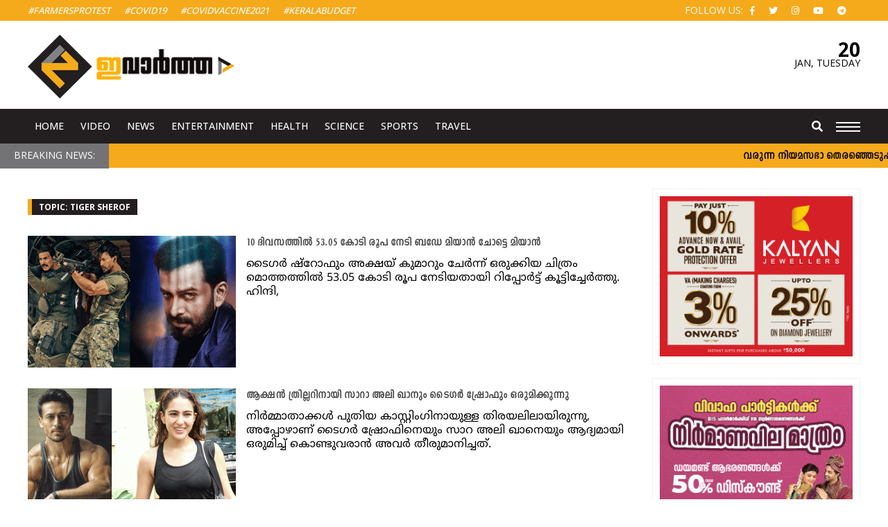

--- FILE ---
content_type: text/html; charset=UTF-8
request_url: https://www.evartha.in/tag/tiger-sherof
body_size: 11000
content:
<!doctype html>
<html lang="en-US" prefix="og: http://ogp.me/ns#" class="no-js">
	<head>
		<meta charset="UTF-8">
		<meta name="viewport" content="width=device-width, initial-scale=1">
		<title>Tiger sherof Archives - ഇവാർത്ത | Evartha</title>
		<link href="//www.google-analytics.com" rel="dns-prefetch">
		<link rel="apple-touch-icon" sizes="57x57" href="https://www.evartha.in/wp-content/themes/nextline_evartha_v2/icons/apple-icon-57x57.png">
		<link rel="apple-touch-icon" sizes="60x60" href="https://www.evartha.in/wp-content/themes/nextline_evartha_v2/icons//apple-icon-60x60.png">
		<link rel="apple-touch-icon" sizes="72x72" href="https://www.evartha.in/wp-content/themes/nextline_evartha_v2/icons//apple-icon-72x72.png">
		<link rel="apple-touch-icon" sizes="76x76" href="https://www.evartha.in/wp-content/themes/nextline_evartha_v2/icons//apple-icon-76x76.png">
		<link rel="apple-touch-icon" sizes="114x114" href="https://www.evartha.in/wp-content/themes/nextline_evartha_v2/icons//apple-icon-114x114.png">
		<link rel="apple-touch-icon" sizes="120x120" href="https://www.evartha.in/wp-content/themes/nextline_evartha_v2/icons//apple-icon-120x120.png">
		<link rel="apple-touch-icon" sizes="144x144" href="https://www.evartha.in/wp-content/themes/nextline_evartha_v2/icons//apple-icon-144x144.png">
		<link rel="apple-touch-icon" sizes="152x152" href="https://www.evartha.in/wp-content/themes/nextline_evartha_v2/icons//apple-icon-152x152.png">
		<link rel="apple-touch-icon" sizes="180x180" href="https://www.evartha.in/wp-content/themes/nextline_evartha_v2/icons//apple-icon-180x180.png">
		<link rel="icon" type="image/png" sizes="192x192"  href="https://www.evartha.in/wp-content/themes/nextline_evartha_v2/icons//android-icon-192x192.png">
		<link rel="icon" type="image/png" sizes="32x32" href="https://www.evartha.in/wp-content/themes/nextline_evartha_v2/icons//favicon-32x32.png">
		<link rel="icon" type="image/png" sizes="96x96" href="https://www.evartha.in/wp-content/themes/nextline_evartha_v2/icons//favicon-96x96.png">
		<link rel="icon" type="image/png" sizes="16x16" href="https://www.evartha.in/wp-content/themes/nextline_evartha_v2/icons//favicon-16x16.png">
		<link rel="manifest" href="https://www.evartha.in/wp-content/themes/nextline_evartha_v2/icons//manifest.json">
		<meta name="msapplication-TileColor" content="#ffffff">
		<meta name="msapplication-TileImage" content="https://www.evartha.in/wp-content/themes/nextline_evartha_v2/icons//ms-icon-144x144.png">
		<meta name="theme-color" content="#ffffff">
		<!--Randome Added-->
		<link rel="stylesheet" href="https://www.evartha.in/wp-content/themes/nextline_evartha_v2/style.css?v=747123833
">
		<!--Font Awsome Updated-->
		<link rel="stylesheet" href="https://use.fontawesome.com/releases/v5.6.3/css/all.css">
		<link href='https://fonts.googleapis.com/css?family=Open+Sans:700,500,400,300' rel='stylesheet' type='text/css'>
		<!--[if IE]><meta http-equiv='X-UA-Compatible' content='IE=edge,chrome=1'><![endif]-->
		 <!--[if lt IE 9]><script src="//html5shiv.googlecode.com/svn/trunk/html5.js"></script><![endif]-->
		<meta name='robots' content='index, follow, max-image-preview:large, max-snippet:-1, max-video-preview:-1' />

	<!-- This site is optimized with the Yoast SEO plugin v26.7 - https://yoast.com/wordpress/plugins/seo/ -->
	<link rel="canonical" href="https://www.evartha.in/tag/tiger-sherof" />
	<meta property="og:locale" content="en_US" />
	<meta property="og:type" content="article" />
	<meta property="og:title" content="Tiger sherof Archives - ഇവാർത്ത | Evartha" />
	<meta property="og:url" content="https://www.evartha.in/tag/tiger-sherof" />
	<meta property="og:site_name" content="ഇവാർത്ത | Evartha" />
	<meta name="twitter:card" content="summary_large_image" />
	<script type="application/ld+json" class="yoast-schema-graph">{"@context":"https://schema.org","@graph":[{"@type":"CollectionPage","@id":"https://www.evartha.in/tag/tiger-sherof","url":"https://www.evartha.in/tag/tiger-sherof","name":"Tiger sherof Archives - ഇവാർത്ത | Evartha","isPartOf":{"@id":"https://www.evartha.in/#website"},"primaryImageOfPage":{"@id":"https://www.evartha.in/tag/tiger-sherof#primaryimage"},"image":{"@id":"https://www.evartha.in/tag/tiger-sherof#primaryimage"},"thumbnailUrl":"https://www.evartha.in/wp-content/uploads/2024/04/prithvi-2.gif","breadcrumb":{"@id":"https://www.evartha.in/tag/tiger-sherof#breadcrumb"},"inLanguage":"en-US"},{"@type":"ImageObject","inLanguage":"en-US","@id":"https://www.evartha.in/tag/tiger-sherof#primaryimage","url":"https://www.evartha.in/wp-content/uploads/2024/04/prithvi-2.gif","contentUrl":"https://www.evartha.in/wp-content/uploads/2024/04/prithvi-2.gif","width":820,"height":450},{"@type":"BreadcrumbList","@id":"https://www.evartha.in/tag/tiger-sherof#breadcrumb","itemListElement":[{"@type":"ListItem","position":1,"name":"Home","item":"https://www.evartha.in/"},{"@type":"ListItem","position":2,"name":"Tiger sherof"}]},{"@type":"WebSite","@id":"https://www.evartha.in/#website","url":"https://www.evartha.in/","name":"ഇവാർത്ത | Evartha","description":"","publisher":{"@id":"https://www.evartha.in/#organization"},"potentialAction":[{"@type":"SearchAction","target":{"@type":"EntryPoint","urlTemplate":"https://www.evartha.in/?s={search_term_string}"},"query-input":{"@type":"PropertyValueSpecification","valueRequired":true,"valueName":"search_term_string"}}],"inLanguage":"en-US"},{"@type":"Organization","@id":"https://www.evartha.in/#organization","name":"ഇവാർത്ത | Evartha","url":"https://www.evartha.in/","logo":{"@type":"ImageObject","inLanguage":"en-US","@id":"https://www.evartha.in/#/schema/logo/image/","url":"https://www.evartha.in/newsite/wp-content/uploads/2022/08/evartha-logo-a1-1.png","contentUrl":"https://www.evartha.in/newsite/wp-content/uploads/2022/08/evartha-logo-a1-1.png","width":547,"height":167,"caption":"ഇവാർത്ത | Evartha"},"image":{"@id":"https://www.evartha.in/#/schema/logo/image/"},"sameAs":["https://www.facebook.com/evartha.in","https://www.instagram.com/evarthatv/","https://www.youtube.com/user/myevartha"]}]}</script>
	<!-- / Yoast SEO plugin. -->


<link rel='dns-prefetch' href='//ajax.googleapis.com' />
<style id='wp-img-auto-sizes-contain-inline-css' type='text/css'>
img:is([sizes=auto i],[sizes^="auto," i]){contain-intrinsic-size:3000px 1500px}
/*# sourceURL=wp-img-auto-sizes-contain-inline-css */
</style>
<style id='wp-block-library-inline-css' type='text/css'>
:root{--wp-block-synced-color:#7a00df;--wp-block-synced-color--rgb:122,0,223;--wp-bound-block-color:var(--wp-block-synced-color);--wp-editor-canvas-background:#ddd;--wp-admin-theme-color:#007cba;--wp-admin-theme-color--rgb:0,124,186;--wp-admin-theme-color-darker-10:#006ba1;--wp-admin-theme-color-darker-10--rgb:0,107,160.5;--wp-admin-theme-color-darker-20:#005a87;--wp-admin-theme-color-darker-20--rgb:0,90,135;--wp-admin-border-width-focus:2px}@media (min-resolution:192dpi){:root{--wp-admin-border-width-focus:1.5px}}.wp-element-button{cursor:pointer}:root .has-very-light-gray-background-color{background-color:#eee}:root .has-very-dark-gray-background-color{background-color:#313131}:root .has-very-light-gray-color{color:#eee}:root .has-very-dark-gray-color{color:#313131}:root .has-vivid-green-cyan-to-vivid-cyan-blue-gradient-background{background:linear-gradient(135deg,#00d084,#0693e3)}:root .has-purple-crush-gradient-background{background:linear-gradient(135deg,#34e2e4,#4721fb 50%,#ab1dfe)}:root .has-hazy-dawn-gradient-background{background:linear-gradient(135deg,#faaca8,#dad0ec)}:root .has-subdued-olive-gradient-background{background:linear-gradient(135deg,#fafae1,#67a671)}:root .has-atomic-cream-gradient-background{background:linear-gradient(135deg,#fdd79a,#004a59)}:root .has-nightshade-gradient-background{background:linear-gradient(135deg,#330968,#31cdcf)}:root .has-midnight-gradient-background{background:linear-gradient(135deg,#020381,#2874fc)}:root{--wp--preset--font-size--normal:16px;--wp--preset--font-size--huge:42px}.has-regular-font-size{font-size:1em}.has-larger-font-size{font-size:2.625em}.has-normal-font-size{font-size:var(--wp--preset--font-size--normal)}.has-huge-font-size{font-size:var(--wp--preset--font-size--huge)}.has-text-align-center{text-align:center}.has-text-align-left{text-align:left}.has-text-align-right{text-align:right}.has-fit-text{white-space:nowrap!important}#end-resizable-editor-section{display:none}.aligncenter{clear:both}.items-justified-left{justify-content:flex-start}.items-justified-center{justify-content:center}.items-justified-right{justify-content:flex-end}.items-justified-space-between{justify-content:space-between}.screen-reader-text{border:0;clip-path:inset(50%);height:1px;margin:-1px;overflow:hidden;padding:0;position:absolute;width:1px;word-wrap:normal!important}.screen-reader-text:focus{background-color:#ddd;clip-path:none;color:#444;display:block;font-size:1em;height:auto;left:5px;line-height:normal;padding:15px 23px 14px;text-decoration:none;top:5px;width:auto;z-index:100000}html :where(.has-border-color){border-style:solid}html :where([style*=border-top-color]){border-top-style:solid}html :where([style*=border-right-color]){border-right-style:solid}html :where([style*=border-bottom-color]){border-bottom-style:solid}html :where([style*=border-left-color]){border-left-style:solid}html :where([style*=border-width]){border-style:solid}html :where([style*=border-top-width]){border-top-style:solid}html :where([style*=border-right-width]){border-right-style:solid}html :where([style*=border-bottom-width]){border-bottom-style:solid}html :where([style*=border-left-width]){border-left-style:solid}html :where(img[class*=wp-image-]){height:auto;max-width:100%}:where(figure){margin:0 0 1em}html :where(.is-position-sticky){--wp-admin--admin-bar--position-offset:var(--wp-admin--admin-bar--height,0px)}@media screen and (max-width:600px){html :where(.is-position-sticky){--wp-admin--admin-bar--position-offset:0px}}

/*# sourceURL=wp-block-library-inline-css */
</style><style id='global-styles-inline-css' type='text/css'>
:root{--wp--preset--aspect-ratio--square: 1;--wp--preset--aspect-ratio--4-3: 4/3;--wp--preset--aspect-ratio--3-4: 3/4;--wp--preset--aspect-ratio--3-2: 3/2;--wp--preset--aspect-ratio--2-3: 2/3;--wp--preset--aspect-ratio--16-9: 16/9;--wp--preset--aspect-ratio--9-16: 9/16;--wp--preset--color--black: #000000;--wp--preset--color--cyan-bluish-gray: #abb8c3;--wp--preset--color--white: #ffffff;--wp--preset--color--pale-pink: #f78da7;--wp--preset--color--vivid-red: #cf2e2e;--wp--preset--color--luminous-vivid-orange: #ff6900;--wp--preset--color--luminous-vivid-amber: #fcb900;--wp--preset--color--light-green-cyan: #7bdcb5;--wp--preset--color--vivid-green-cyan: #00d084;--wp--preset--color--pale-cyan-blue: #8ed1fc;--wp--preset--color--vivid-cyan-blue: #0693e3;--wp--preset--color--vivid-purple: #9b51e0;--wp--preset--gradient--vivid-cyan-blue-to-vivid-purple: linear-gradient(135deg,rgb(6,147,227) 0%,rgb(155,81,224) 100%);--wp--preset--gradient--light-green-cyan-to-vivid-green-cyan: linear-gradient(135deg,rgb(122,220,180) 0%,rgb(0,208,130) 100%);--wp--preset--gradient--luminous-vivid-amber-to-luminous-vivid-orange: linear-gradient(135deg,rgb(252,185,0) 0%,rgb(255,105,0) 100%);--wp--preset--gradient--luminous-vivid-orange-to-vivid-red: linear-gradient(135deg,rgb(255,105,0) 0%,rgb(207,46,46) 100%);--wp--preset--gradient--very-light-gray-to-cyan-bluish-gray: linear-gradient(135deg,rgb(238,238,238) 0%,rgb(169,184,195) 100%);--wp--preset--gradient--cool-to-warm-spectrum: linear-gradient(135deg,rgb(74,234,220) 0%,rgb(151,120,209) 20%,rgb(207,42,186) 40%,rgb(238,44,130) 60%,rgb(251,105,98) 80%,rgb(254,248,76) 100%);--wp--preset--gradient--blush-light-purple: linear-gradient(135deg,rgb(255,206,236) 0%,rgb(152,150,240) 100%);--wp--preset--gradient--blush-bordeaux: linear-gradient(135deg,rgb(254,205,165) 0%,rgb(254,45,45) 50%,rgb(107,0,62) 100%);--wp--preset--gradient--luminous-dusk: linear-gradient(135deg,rgb(255,203,112) 0%,rgb(199,81,192) 50%,rgb(65,88,208) 100%);--wp--preset--gradient--pale-ocean: linear-gradient(135deg,rgb(255,245,203) 0%,rgb(182,227,212) 50%,rgb(51,167,181) 100%);--wp--preset--gradient--electric-grass: linear-gradient(135deg,rgb(202,248,128) 0%,rgb(113,206,126) 100%);--wp--preset--gradient--midnight: linear-gradient(135deg,rgb(2,3,129) 0%,rgb(40,116,252) 100%);--wp--preset--font-size--small: 13px;--wp--preset--font-size--medium: 20px;--wp--preset--font-size--large: 36px;--wp--preset--font-size--x-large: 42px;--wp--preset--spacing--20: 0.44rem;--wp--preset--spacing--30: 0.67rem;--wp--preset--spacing--40: 1rem;--wp--preset--spacing--50: 1.5rem;--wp--preset--spacing--60: 2.25rem;--wp--preset--spacing--70: 3.38rem;--wp--preset--spacing--80: 5.06rem;--wp--preset--shadow--natural: 6px 6px 9px rgba(0, 0, 0, 0.2);--wp--preset--shadow--deep: 12px 12px 50px rgba(0, 0, 0, 0.4);--wp--preset--shadow--sharp: 6px 6px 0px rgba(0, 0, 0, 0.2);--wp--preset--shadow--outlined: 6px 6px 0px -3px rgb(255, 255, 255), 6px 6px rgb(0, 0, 0);--wp--preset--shadow--crisp: 6px 6px 0px rgb(0, 0, 0);}:where(.is-layout-flex){gap: 0.5em;}:where(.is-layout-grid){gap: 0.5em;}body .is-layout-flex{display: flex;}.is-layout-flex{flex-wrap: wrap;align-items: center;}.is-layout-flex > :is(*, div){margin: 0;}body .is-layout-grid{display: grid;}.is-layout-grid > :is(*, div){margin: 0;}:where(.wp-block-columns.is-layout-flex){gap: 2em;}:where(.wp-block-columns.is-layout-grid){gap: 2em;}:where(.wp-block-post-template.is-layout-flex){gap: 1.25em;}:where(.wp-block-post-template.is-layout-grid){gap: 1.25em;}.has-black-color{color: var(--wp--preset--color--black) !important;}.has-cyan-bluish-gray-color{color: var(--wp--preset--color--cyan-bluish-gray) !important;}.has-white-color{color: var(--wp--preset--color--white) !important;}.has-pale-pink-color{color: var(--wp--preset--color--pale-pink) !important;}.has-vivid-red-color{color: var(--wp--preset--color--vivid-red) !important;}.has-luminous-vivid-orange-color{color: var(--wp--preset--color--luminous-vivid-orange) !important;}.has-luminous-vivid-amber-color{color: var(--wp--preset--color--luminous-vivid-amber) !important;}.has-light-green-cyan-color{color: var(--wp--preset--color--light-green-cyan) !important;}.has-vivid-green-cyan-color{color: var(--wp--preset--color--vivid-green-cyan) !important;}.has-pale-cyan-blue-color{color: var(--wp--preset--color--pale-cyan-blue) !important;}.has-vivid-cyan-blue-color{color: var(--wp--preset--color--vivid-cyan-blue) !important;}.has-vivid-purple-color{color: var(--wp--preset--color--vivid-purple) !important;}.has-black-background-color{background-color: var(--wp--preset--color--black) !important;}.has-cyan-bluish-gray-background-color{background-color: var(--wp--preset--color--cyan-bluish-gray) !important;}.has-white-background-color{background-color: var(--wp--preset--color--white) !important;}.has-pale-pink-background-color{background-color: var(--wp--preset--color--pale-pink) !important;}.has-vivid-red-background-color{background-color: var(--wp--preset--color--vivid-red) !important;}.has-luminous-vivid-orange-background-color{background-color: var(--wp--preset--color--luminous-vivid-orange) !important;}.has-luminous-vivid-amber-background-color{background-color: var(--wp--preset--color--luminous-vivid-amber) !important;}.has-light-green-cyan-background-color{background-color: var(--wp--preset--color--light-green-cyan) !important;}.has-vivid-green-cyan-background-color{background-color: var(--wp--preset--color--vivid-green-cyan) !important;}.has-pale-cyan-blue-background-color{background-color: var(--wp--preset--color--pale-cyan-blue) !important;}.has-vivid-cyan-blue-background-color{background-color: var(--wp--preset--color--vivid-cyan-blue) !important;}.has-vivid-purple-background-color{background-color: var(--wp--preset--color--vivid-purple) !important;}.has-black-border-color{border-color: var(--wp--preset--color--black) !important;}.has-cyan-bluish-gray-border-color{border-color: var(--wp--preset--color--cyan-bluish-gray) !important;}.has-white-border-color{border-color: var(--wp--preset--color--white) !important;}.has-pale-pink-border-color{border-color: var(--wp--preset--color--pale-pink) !important;}.has-vivid-red-border-color{border-color: var(--wp--preset--color--vivid-red) !important;}.has-luminous-vivid-orange-border-color{border-color: var(--wp--preset--color--luminous-vivid-orange) !important;}.has-luminous-vivid-amber-border-color{border-color: var(--wp--preset--color--luminous-vivid-amber) !important;}.has-light-green-cyan-border-color{border-color: var(--wp--preset--color--light-green-cyan) !important;}.has-vivid-green-cyan-border-color{border-color: var(--wp--preset--color--vivid-green-cyan) !important;}.has-pale-cyan-blue-border-color{border-color: var(--wp--preset--color--pale-cyan-blue) !important;}.has-vivid-cyan-blue-border-color{border-color: var(--wp--preset--color--vivid-cyan-blue) !important;}.has-vivid-purple-border-color{border-color: var(--wp--preset--color--vivid-purple) !important;}.has-vivid-cyan-blue-to-vivid-purple-gradient-background{background: var(--wp--preset--gradient--vivid-cyan-blue-to-vivid-purple) !important;}.has-light-green-cyan-to-vivid-green-cyan-gradient-background{background: var(--wp--preset--gradient--light-green-cyan-to-vivid-green-cyan) !important;}.has-luminous-vivid-amber-to-luminous-vivid-orange-gradient-background{background: var(--wp--preset--gradient--luminous-vivid-amber-to-luminous-vivid-orange) !important;}.has-luminous-vivid-orange-to-vivid-red-gradient-background{background: var(--wp--preset--gradient--luminous-vivid-orange-to-vivid-red) !important;}.has-very-light-gray-to-cyan-bluish-gray-gradient-background{background: var(--wp--preset--gradient--very-light-gray-to-cyan-bluish-gray) !important;}.has-cool-to-warm-spectrum-gradient-background{background: var(--wp--preset--gradient--cool-to-warm-spectrum) !important;}.has-blush-light-purple-gradient-background{background: var(--wp--preset--gradient--blush-light-purple) !important;}.has-blush-bordeaux-gradient-background{background: var(--wp--preset--gradient--blush-bordeaux) !important;}.has-luminous-dusk-gradient-background{background: var(--wp--preset--gradient--luminous-dusk) !important;}.has-pale-ocean-gradient-background{background: var(--wp--preset--gradient--pale-ocean) !important;}.has-electric-grass-gradient-background{background: var(--wp--preset--gradient--electric-grass) !important;}.has-midnight-gradient-background{background: var(--wp--preset--gradient--midnight) !important;}.has-small-font-size{font-size: var(--wp--preset--font-size--small) !important;}.has-medium-font-size{font-size: var(--wp--preset--font-size--medium) !important;}.has-large-font-size{font-size: var(--wp--preset--font-size--large) !important;}.has-x-large-font-size{font-size: var(--wp--preset--font-size--x-large) !important;}
/*# sourceURL=global-styles-inline-css */
</style>

<style id='classic-theme-styles-inline-css' type='text/css'>
/*! This file is auto-generated */
.wp-block-button__link{color:#fff;background-color:#32373c;border-radius:9999px;box-shadow:none;text-decoration:none;padding:calc(.667em + 2px) calc(1.333em + 2px);font-size:1.125em}.wp-block-file__button{background:#32373c;color:#fff;text-decoration:none}
/*# sourceURL=/wp-includes/css/classic-themes.min.css */
</style>
<script type="text/javascript" src="https://ajax.googleapis.com/ajax/libs/jquery/1.12.2/jquery.min.js" id="jquery-js"></script>
<link rel="icon" href="https://www.evartha.in/wp-content/uploads/2022/08/fav-130x130.png" sizes="32x32" />
<link rel="icon" href="https://www.evartha.in/wp-content/uploads/2022/08/fav.png" sizes="192x192" />
<link rel="apple-touch-icon" href="https://www.evartha.in/wp-content/uploads/2022/08/fav.png" />
<meta name="msapplication-TileImage" content="https://www.evartha.in/wp-content/uploads/2022/08/fav.png" />
		<!-- Global site tag (gtag.js) - Google Analytics -->
		<script async src="https://www.googletagmanager.com/gtag/js?id=UA-26434999-1"></script>
		<script>
		  window.dataLayer = window.dataLayer || [];
		  function gtag(){dataLayer.push(arguments);}
		  gtag('js', new Date());

		  gtag('config', 'UA-26434999-1');
		</script>
		<script type="text/javascript" src="https://cdnjs.cloudflare.com/ajax/libs/modernizr/2.8.3/modernizr.min.js"></script>
		<script type="text/javascript">
		  window._taboola = window._taboola || [];
		  _taboola.push({article:'auto'});
		  !function (e, f, u) {
			e.async = 1;
			e.src = u;
			f.parentNode.insertBefore(e, f);
		  }(document.createElement('script'),
		  document.getElementsByTagName('script')[0],
		  '//cdn.taboola.com/libtrc/evarthain/loader.js');
		</script>
		<!--script data-ad-client="ca-pub-3324034250229940" async src="https://pagead2.googlesyndication.com/pagead/js/adsbygoogle.js"></!--script-->
	</head>
	<body class="archive tag tag-tiger-sherof tag-3584 wp-theme-nextline_evartha_v2">
		<div class="wrapper">
			<header class="header clear head-inner etext">
				<div class="hd-span-c etext">
					<div class="container"> 
						<ul class="tag_menu left">						
							<li><a href="http://www.evartha.in/tag/farmer-protest">#FarmersProtest </a></li> 
							<li><a href="http://www.evartha.in/tag/covid">#Covid19</a></li>  				
							<li><a href="http://www.evartha.in/tag/covid-vaccine">#covidvaccine2021</a></li>
							<li><a href="http://www.evartha.in/tag/kerala-budget">#KeralaBudget </a></li>  				
							<!--li><a href="http://www.evartha.in/tag/Pinarayi-Vijayan">#PinarayiVijayan</a></li>
							<li><a href="http://www.evartha.in/tag/Narendra-Modi">#NarendraModi</a></li>  				
							<li><a href="http://www.evartha.in/tag/Rahul-Gandhi">#RahulGandhi </a></li>  				
							<li><a href="http://www.evartha.in/tag/Joe-Biden">#JoeBiden</a></li--> 				
						</ul> 
						<ul class="top_social right etext">								
							<li class="ttu etext">Follow Us:</li>
							<li><a href="https://www.facebook.com/evartha.in"><i class="fab fa-facebook-f" aria-hidden="true"></i></a></li>
							<li><a href="https://twitter.com/evartha"><i class="fab fa-twitter" aria-hidden="true"></i></a></li>
							<li><a href="https://www.instagram.com/evartha" target="_blank"><i class="fab fa-instagram" aria-hidden="true"></i></a></li>
							<li><a href="https://www.youtube.com/user/myevartha" target="_blank"><i class="fab fa-youtube" aria-hidden="true"></i></a></li>
							<li><a href="https://t.me/evartha" target="_blank"><i class="fab fa-telegram" aria-hidden="true"></i></a></li>
						</ul>
					</div>
				</div>
				<div class="container"> 
					<div class="row hd-span-a">
						<div class="logo row-four">
							<a href="https://www.evartha.in"><img src="https://www.evartha.in/wp-content/themes/nextline_evartha_v2/images/evartha-logo-a1.png" alt="Logo"></a> 
						</div>
						<div class="row-half none-span">
							<!--script data-cfasync='false' type='text/javascript' src='//p385009.clksite.com/adServe/banners?tid=385009_756172_0'></script-->
						</div>
						<div class="row-four mob-datespan">
							<div class="date-span right">
								<span class="date_in">
									20								</span>
								<span class="month_in">
									<span class="">
									Jan,
									</span>
									Tuesday								</span>
							</div>
						</div>
					</div> 
				</div>
				<div class="hd-span-b">
					<div class="container">
						<div class="row-seventy hd-mob">
							<nav class="nav etext left" role="navigation">
								<ul>						
									<li><a href="https://www.evartha.in">Home</a></li> 				
									<li><a href="http://www.evartha.in/category/videos">Video</a></li> 				
									<li><a href="http://www.evartha.in/category/latest-news">News</a></li> 	
									<li><a href="http://www.evartha.in/category/entertainment">Entertainment</a></li> 	
									<li><a href="http://www.evartha.in/category/health-life-style">Health</a></li> 
									<li><a href="http://www.evartha.in/category/science-world">Science</a></li> 
									<li><a href="http://www.evartha.in/category/sports">Sports</a></li> 				
									<li><a href="http://www.evartha.in/category/traval">Travel</a></li> 							 				
								</ul>
							</nav>
						</div>
						<div class="row-thirty">
							<div class="mob-menu" href="javascript:void(0)">
								<div class="bar1"></div>
								<div class="bar2"></div>
								<div class="bar3"></div>
							</div>
							<div class="relative site-search right">
								<a class="s-open" href="javascript:void(0)"><i class="fa fa-search" aria-hidden="true"></i></a>
								<a class="s-close" href="javascript:void(0)"><i class="fa fa-times" aria-hidden="true"></i></a>
								<div class="search-hide =" style="display: none;">
									<form role="search" method="get" class="td-search-form" action="http://www.evartha.in/">
										<div class="search-wrapper relative"> 
											<input class="search-input" id="td-header-search" type="text" value="" name="s" placeholder="Search" autocomplete="off"> 
											<input class="wpb_button wpb_btn-inverse btn" type="submit" id="td-header-search-top" value="GO">
										</div>
									</form>
								</div>
							</div>
						</div>
					</div>
				</div>
				<div class="slide-menu">
					<div class="row slide-inner container">   
						<div class="row-half prite15">
							<ul class="slide_main_left row">
								<li><a href="http://www.evartha.in/category/latest-news">Latest News</a></li>
								<li><a href="http://www.evartha.in/category/breaking-news">Breaking News</a></li>
								<li><a href="http://www.evartha.in/category/kerala">Kerala</a></li>
								<li><a href="http://www.evartha.in/category/national">National</a></li>
								<li><a href="http://www.evartha.in/category/world">World</a></li>
								<li><a href="http://www.evartha.in/category/entertainment">Entertainment</a></li>
								<li><a href="http://www.evartha.in/category/health-life-style">Health & Life Style</a></li>
								<li><a href="http://www.evartha.in/category/politics">Politics</a></li>
								<li><a href="http://www.evartha.in/category/religion">Religion</a></li>
								<li><a href="http://www.evartha.in/category/science-world">Science World</a></li>
								<li><a href="http://www.evartha.in/category/technology">Technology</a></li>
								<li><a href="http://www.evartha.in/category/travel">Travel</a></li>
								<li><a href="http://www.evartha.in/category/video">Video</a></li>
								<li><a href="http://www.evartha.in/category/women">Women</a></li>
							</ul>
						</div>
						<div class="row-half plft15 slide_main_right">
							<div class="row-half mbtm20">
								<h3><a href="http://www.evartha.in/category/entertainment">Entertainment</a></h3>
								<ul class="ftr-ul">						
									<li><a href="http://www.evartha.in/category/entertainment/fashion">Fashion</a></li>       				
									<li><a href="http://www.evartha.in/category/entertainment/movies">Movies</a></li>  
									<li><a href="http://www.evartha.in/category/entertainment">More</a></li> 
								</ul>
							</div>
							<div class="row-half mbtm20">
								<h3><a href="http://www.evartha.in/category/sports">Sports</a></h3>
								<ul class="ftr-ul">						
									<li><a href="http://www.evartha.in/category/sports/cricket">Cricket</a></li>       				
									<li><a href="http://www.evartha.in/category/sports/football">Football</a></li>  
									<li><a href="http://www.evartha.in/category/sports">More</a></li> 
								</ul>
							</div>
							<div class="cb"></div>
							<div class="row-half mbtm20">
								<h3><a href="http://www.evartha.in/category/world">World</a></h3>
								<ul class="ftr-ul">						
									<li><a href="http://www.evartha.in/category/world/asia">Asia</a></li>       				
									<li><a href="http://www.evartha.in/category/world/asia/middle-east">Middle East</a></li>        				
									<li><a href="http://www.evartha.in/category/world/europe">Europe</a></li>
									<li><a href="http://www.evartha.in/category/world">More</a></li> 
								</ul>
							</div>
							<div class="row-half mbtm20">
								<h3><a href="http://www.evartha.in/category/social-buzz">Social Buzz</a></h3>
								<ul class="ftr-ul">						
									<li><a href="http://www.evartha.in/category/social-buzz/youtube">You Tube</a></li>        				
									<li><a href="http://www.evartha.in/category/social-buzz/instagram">Instagram</a></li>        				
									<li><a href="http://www.evartha.in/category/social-buzz/twitter">Telegram</a></li>        				
									<li><a href="http://www.evartha.in/category/social-buzz">More</a></li> 
								</ul>
							</div>
							<div class="cb"></div>
							<div class="row-half">
								<h3><a href="http://www.evartha.in/category/pravasi">Pravasi</a></h3>
								<ul class="ftr-ul">						
									<li><a href="http://www.evartha.in/category/pravasi/australia">Australia</a></li>          				
									<li><a href="http://www.evartha.in/category/pravasi/canada">Canada</a></li>          				
									<li><a href="http://www.evartha.in/category/pravasi/gulf">Gulf</a></li>          				
									<li><a href="http://www.evartha.in/category/pravasi/gulf/kuwait">Kuwait</a></li>          				
									<li><a href="http://www.evartha.in/category/pravasi">More</a></li>       				
								</ul>
							</div>
							<div class="row-half">
								<h3><a href="http://www.evartha.in/category/local-news">Local News</a></h3> 
								<ul class="ftr-ul">						
									<li><a href="http://www.evartha.in/category/local-news/alappuzha">Alappuzha</a></li>         				
									<li><a href="http://www.evartha.in/category/local-news/ernakulam">Ernakulam</a></li>         				
									<li><a href="http://www.evartha.in/category/local-news/idukki">Idukki</a></li>         				
									<li><a href="http://www.evartha.in/category/local-news/kannur">Kannur</a></li>         				
									<li><a href="http://www.evartha.in/category/local-news">More</a></li>     				
								</ul>
							</div>
						</div>
					</div>
				</div>
			</header>
			<div class="row"> 
				<div class="scroll-row row"> 
					<div class="row scroll-inner relative">
						<span class="etext scroll-title">Breaking News: </span>
						<span class="scroll left">
							<marquee scrollamount="5" scrolldelay="6" direction="left" onmouseover="this.stop()" onmouseout="this.start()">
												<a class="bfont" href="https://www.evartha.in/udf-will-definitely-come-to-power-in-the-upcoming-assembly-elections/2026/01/19/52818.html">വരുന്ന നിയമസഭാ തെരഞ്ഞെടുപ്പിൽ യുഡിഎഫ് അധികാരത്തിൽ വരുമെന്ന് ഉറപ്പാണ്: രാഹുൽ ഗാന്ധി</a> ◆
												<a class="bfont" href="https://www.evartha.in/sabarimala-gold-theft-confirmed-through-scientific-examination/2026/01/19/52812.html">ശബരിമല സ്വർണക്കൊള്ള ശാസ്ത്രീയ പരിശോധനയിലൂടെ വ്യക്തമായതായി ഹൈക്കോടതി</a> ◆
												<a class="bfont" href="https://www.evartha.in/league-is-spreading-the-propaganda-that-criticizing-the-vellappally-league-is-against-the-muslim/2026/01/19/52806.html">വെള്ളാപ്പള്ളി ലീഗിനെ വിമര്‍ശിച്ചാല്‍ മുസ്ലീം സമുദായത്തിന് എതിരാണെന്ന പ്രചരണമാണ് ലീഗ് നടത്തുന്നത്: കെടി ജലീൽ</a> ◆
												<a class="bfont" href="https://www.evartha.in/how-can-someone-who-is-allied-with-religious-fundamentalists-be-anti-communal/2026/01/19/52797.html">മതമൗലികവാദികളുമായി സഖ്യം പുലർത്തുന്ന ഒരാൾ എങ്ങനെ വർഗീയവിരുദ്ധനാകും: എ വിജയരാഘവൻ</a> ◆
												<a class="bfont" href="https://www.evartha.in/thantri-sabha-demands-cbi-investigation/2026/01/19/52794.html">ശബരിമല സ്വർണ മോഷണക്കേസ്: സിബിഐ അന്വേഷണം ആവശ്യപ്പെട്ട് തന്ത്രി സഭ</a> ◆
												<a class="bfont" href="https://www.evartha.in/muslim-centric-stance-is-udfs-social-engineering-a-failure/2026/01/18/52788.html">മുസ്‌ലിം ആഭിമുഖ്യ നിലപാട് ; യു.ഡി.എഫിൻ്റെ സോഷ്യൽ എഞ്ചിനിയിറിംഗ് പാളിയോ ?</a> ◆
												<a class="bfont" href="https://www.evartha.in/vd-satheesans-attempt-to-gain-votes-by-destroying-religious/2026/01/18/52779.html">മതസൗഹാർദ്ദം തകർത്തു വോട്ട് നേടാനാണ് വിഡി സതീശന്റെ ശ്രമം: മന്ത്രി സജി ചെറിയാൻ</a> ◆
												<a class="bfont" href="https://www.evartha.in/senkumar-said-was-his-stand-i-should-state-the-partys-stand/2026/01/18/52776.html">സെന്‍കുമാര്‍ പറഞ്ഞത് അദ്ദേഹത്തിന്റെ നിലപാട്; പാര്‍ട്ടിയുടെ നിലപാട് പറയേണ്ടത് ഞാൻ: രാജീവ് ചന്ദ്രശേഖര്‍</a> ◆
												<a class="bfont" href="https://www.evartha.in/vellappally-was-criticized-because-he-insulted-malappuram-and-the-muslim-community/2026/01/18/52773.html">മലപ്പുറത്തെയും മുസ്‌ലിം സമുദായത്തെയും അധിക്ഷേപിച്ചതിനാലാണ് വെള്ളാപ്പള്ളിയെ വിമർശിച്ചത്: കെ മുരളീധരൻ</a> ◆
												<a class="bfont" href="https://www.evartha.in/s-rajendran-leaves-cpm-and-joins-bjp/2026/01/18/52770.html">സിപിഎം വിട്ട് എസ് രാജേന്ദ്രന്‍ ഇനി ബിജെപിയില്‍</a> ◆
											</marquee>
						</span>
					</div>
				</div> 
			</div> 	<main role="main">
		<section class="clearfix mtop30">
			<div class="container">
				<div class="row-seventyfive prite30">
					<div class="cat-title etext"><a href="#">Topic: Tiger sherof</a></div>
					<div class="row cat_posts">
												<article class="row mbtm30 post-42023 post type-post status-publish format-standard has-post-thumbnail hentry category-entertainment tag-akshay-kumar tag-prithvirajbademiyan-chode-miyan tag-tiger-sherof">
							<a href="https://www.evartha.in/bade-miyan-chote-miyan-collected-rs-53-05-crore-in-10-days/2024/04/21/42023.html"><img class="lazy left mrite15" data-src="https://www.evartha.in/wp-content/uploads/2024/04/prithvi-2-300x190.gif" /></a>
							<h3 itemprop="headline"><a class="bfont mbtm10" href="https://www.evartha.in/bade-miyan-chote-miyan-collected-rs-53-05-crore-in-10-days/2024/04/21/42023.html">10 ദിവസത്തിൽ 53.05 കോടി രൂപ നേടി ബഡേ മിയാൻ ചോട്ടെ മിയാൻ</a></h3> 
							<p>ടൈഗർ ഷ്റോഫും അക്ഷയ് കുമാറും ചേർന്ന് ഒരുക്കിയ ചിത്രം മൊത്തത്തിൽ 53.05 കോടി രൂപ നേടിയതായി റിപ്പോർട്ട് കൂട്ടിച്ചേർത്തു. ഹിന്ദി,</p>
						</article>
												<article class="row mbtm30 post-10701 post type-post status-publish format-standard has-post-thumbnail hentry category-entertainment tag-action-movie tag-bollywood tag-sara-ali-khan tag-tiger-sherof">
							<a href="https://www.evartha.in/sara-ali-khan-and-tiger-shroff-team-up-for-action-thriller/2022/12/02/10701.html"><img class="lazy left mrite15" data-src="https://www.evartha.in/wp-content/uploads/2022/12/sara-ali-khan-300x190.gif" /></a>
							<h3 itemprop="headline"><a class="bfont mbtm10" href="https://www.evartha.in/sara-ali-khan-and-tiger-shroff-team-up-for-action-thriller/2022/12/02/10701.html">ആക്ഷൻ ത്രില്ലറിനായി സാറാ അലി ഖാനും ടൈഗർ ഷ്രോഫും ഒരുമിക്കുന്നു</a></h3> 
							<p>നിർമ്മാതാക്കൾ പുതിയ കാസ്റ്റിംഗിനായുള്ള തിരയലിലായിരുന്നു, അപ്പോഴാണ് ടൈഗർ ഷ്രോഫിനെയും സാറ അലി ഖാനെയും ആദ്യമായി ഒരുമിച്ച് കൊണ്ടുവരാൻ അവർ തീരുമാനിച്ചത്.</p>
						</article>
												<div class="row center clearfix etext">
														  
							 
						</div>
					</div>
				</div>
				<div class="row-four sidebar">
					<div class="row">
	<!--div class="square_in row">
		<a href="https://www.kalyanjewellers.net/livevideoshopping" target="_blank" itemprop="url"> <img class="commerc-img" width="300" height="250" src="</?php echo get_template_directory_uri(); ?>/images/kalyan_evartha_onam.jpg" alt="kalyanjewellers" itemprop="image"></a>
	</div-->
	<div class="square_in row">
		<a href="https://www.kalyanjewellers.net/livevideoshopping" target="_blank" itemprop="url"> <img class="commerc-img" width="300" height="250" src="https://www.evartha.in/wp-content/themes/nextline_evartha_v2/images/kalyan_update_gif_a.gif" alt="kalyanjewellers" itemprop="image"></a>
	</div> 
	<div class="square_in row">
		<a href="https://www.chemmanurinternational.com/" target="_blank"><img src="https://www.evartha.in/wp-content/uploads/2023/02/e-vartha_280x250.jpg" alt="" /></a>
	</div>
	<!--div class="square_in row">
		<a href="https://www.seematti.com/" target="_blank"><img src="http://evartha.tv/adserver/www/images/97d65bfbb73be9fa10a2a03877b9ce9b.jpg" width="300" height="250" alt="" title="" border="0"></a>
	</div--> 
	<div class="span-left">
		<div class="cat-title etext"><a href="#">Top Stories</a></div>
	
	</div>
	<div class="square_in row mtop20">
	<div id="taboola-right-rail-thumbnails"></div>
<script type="text/javascript">
  window._taboola = window._taboola || [];
  _taboola.push({
    mode: 'thumbnails-b',
    container: 'taboola-right-rail-thumbnails',
    placement: 'Right Rail Thumbnails',
    target_type: 'mix'
  });
</script>

	</div>
</div>

				</div> 
			</div>
		</section>
	</main>
			<footer class="footer com60 etext">
				<div class="container">
					<div class="row center">  
						<a class="footer-img" href="https://www.evartha.in"><img src="https://www.evartha.in/wp-content/themes/nextline_evartha_v2/images/footer_logo.png" alt="Logo"></a> 
					</div>  
					<div class="row">  
						<div class="row"> 
							<ul class="ftr-ul ftr-menu">						
								<li><a href="http://www.evartha.in/category/latest-news">Latest News</a></li>
								<li><a href="http://www.evartha.in/category/breaking-news">Breaking News</a></li>
								<li><a href="http://www.evartha.in/category/kerala">Kerala</a></li>
								<li><a href="http://www.evartha.in/category/national">National</a></li>
								<li><a href="http://www.evartha.in/category/world">World</a></li>
								<li><a href="http://www.evartha.in/category/entertainment">Entertainment</a></li>
								<li><a href="http://www.evartha.in/category/health-life-style">Health & Life Style</a></li>  
								<li><a href="http://www.evartha.in/category/politics">Politics</a></li>
								<li><a href="http://www.evartha.in/category/religion">Religion</a></li>
								<li><a href="http://www.evartha.in/category/science-world">Science World</a></li>
								<li><a href="http://www.evartha.in/category/technology">Technology</a></li>
								<li><a href="http://www.evartha.in/category/travel">Travel</a></li>
								<li><a href="http://www.evartha.in/category/video">Video</a></li>
								<li><a href="http://www.evartha.in/category/women">Women</a></li>    					
								<li><a href="http://www.evartha.in/category/entertainment/fashion">Fashion</a></li>       				
								<li><a href="http://www.evartha.in/category/entertainment/movies">Movies</a></li>    					
								<li><a href="http://www.evartha.in/category/pravasi/australia">Australia</a></li>          				
								<li><a href="http://www.evartha.in/category/pravasi/canada">Canada</a></li>          				
								<li><a href="http://www.evartha.in/category/pravasi/gulf">Gulf</a></li>          				
								<li><a href="http://www.evartha.in/category/pravasi/gulf/kuwait">Kuwait</a></li>   
								<li><a href="http://www.evartha.in/category/sports/cricket">Cricket</a></li>       				
								<li><a href="http://www.evartha.in/category/sports/football">Football</a></li>   					
								<li><a href="http://www.evartha.in/category/local-news/alappuzha">Alappuzha</a></li>         				
								<li><a href="http://www.evartha.in/category/local-news/ernakulam">Ernakulam</a></li>         				
								<li><a href="http://www.evartha.in/category/local-news/idukki">Idukki</a></li>         				
								<li><a href="http://www.evartha.in/category/local-news/kannur">Kannur</a></li>      				
								<li><a href="http://www.evartha.in/category/world/asia">Asia</a></li>       				
								<li><a href="http://www.evartha.in/category/world/asia/middle-east">Middle East</a></li>        				
								<li><a href="http://www.evartha.in/category/world/europe">Europe</a></li>       				
							</ul>
						</div> 
					</div>
					<div class="row ptop30 com-btm">
						<ul class="s-ul left pbtm10"> 
							<li><a href="https://www.facebook.com/evartha.in"><i class="fab fa-facebook-f" aria-hidden="true"></i></a></li>
							<li><a href="https://twitter.com/evartha"><i class="fab fa-twitter" aria-hidden="true"></i></a></li>
							<li><a href="https://www.instagram.com/evartha" target="_blank"><i class="fab fa-instagram" aria-hidden="true"></i></a></li>
							<li><a href="https://www.youtube.com/user/myevartha" target="_blank"><i class="fab fa-youtube" aria-hidden="true"></i></a></li>
							<li><a href="https://t.me/evartha" target="_blank"><i class="fab fa-telegram" aria-hidden="true"></i></a></li>
						</ul>
					</div>
					<div class="copyright row ptop15">
						<ul class="ftr-ul left">       				
							<li><a href="https://www.evartha.in">Home</a></li>          				
							<li><a href="https://www.evartha.in/privacy-policy">Privacy</a></li>          				
							<li><a href="https://www.evartha.in/grievance-redressal">Grievance Redressal</a></li>          				
						</ul>
						<p class="mbtm0 right">&copy; 2026 ഇവാർത്ത | Evartha; Developed by <a href="http://www.nextline.in/?utm_source=https://www.evartha.in&amp;utm_medium=click&amp;utm_term=footer-link&amp;utm_content=dewneot&amp;utm_campaign=site%20promo" title="Web Development Kerala"><img src="https://www.evartha.in/wp-content/themes/nextline_evartha_v2/images/nextline_logo.png" alt="Nextline Logo"></a></p>
					</div>
				</div>
			</footer>
		</div>
		<script type='text/javascript' src='https://www.evartha.in/wp-content/themes/nextline_evartha_v2/js/owl.carousel.min.js'></script>	 						
		<script>
			$(document).ready(function () {
				$('.loop1').owlCarousel({
					 items:1,
					margin:10,
					autoHeight:true,
					loop: true,
					autoplay: 300,
					pagination: false,
					nav: true, 
					center: false,
				})
				$('.loop2').owlCarousel({
					items:1,
					margin:20,
					autoHeight:true,
					loop: true,
					autoplay: 300,
					pagination: true,
					nav: false,
					center: false,
				})
			});
		 </script>
		<script>   
				
				$(document).ready(function(){
				  $(".mob-menu").click(function(){
					$(".slide-menu").slideToggle();
					$(".mob-menu").toggleClass("open");
				  });
				});
		</script>
		<script>
		jQuery(document).ready(function($){
		var offset = 300,
		offset_opacity = 1200,
		scroll_top_duration = 700,
		$back_to_top = $('.dew-top');
		$(window).scroll(function(){
		( $(this).scrollTop() > offset ) ? $back_to_top.addClass('dew-is-visible') : $back_to_top.removeClass('dew-is-visible dew-fade-out');
		if( $(this).scrollTop() > offset_opacity ) { 
			$back_to_top.addClass('dew-fade-out');
		}
		});
		$back_to_top.on('click', function(event){
		event.preventDefault();
		$('body,html').animate({
			scrollTop: 0 ,
			}, scroll_top_duration
		);
		});
		});
		(function($) {
  $.fn.unveil = function(threshold, callback) {
    var $w = $(window),
        th = threshold || 0,
        retina = window.devicePixelRatio > 1,
        attrib = retina? "data-src-retina" : "data-src",
        images = this,
        loaded;

    this.one("unveil", function() {
      var source = this.getAttribute(attrib);
      source = source || this.getAttribute("data-src");
      if (source) {
        this.setAttribute("src", source);
        if (typeof callback === "function") callback.call(this);
      }
    });
    function unveil() {
      var inview = images.filter(function() {
        var $e = $(this);
        if ($e.is(":hidden")) return;

        var wt = $w.scrollTop(),
            wb = wt + $w.height(),
            et = $e.offset().top,
            eb = et + $e.height();

        return eb >= wt - th && et <= wb + th;
      });
      loaded = inview.trigger("unveil");
      images = images.not(loaded);
    }
    $w.on("scroll.unveil resize.unveil lookup.unveil", unveil);
    unveil();
    return this;
  };
})(window.jQuery || window.Zepto);		
$("img.lazy").unveil(200, function() {
  $(this).load(function() {
    this.style.opacity = 1;
  });
});	

$(".s-open").click(function () {
			$(".s-open").css("display","none")
			$(".s-close").css("display","block")
			$(".search-hide").css("display","block")
		});
		$(".s-close").click(function () {
			$(".s-close").css("display","none")
			$(".s-open").css("display","block")
			$(".search-hide").css("display","none")
		});
		</script>
		
		<script type="speculationrules">
{"prefetch":[{"source":"document","where":{"and":[{"href_matches":"/*"},{"not":{"href_matches":["/wp-*.php","/wp-admin/*","/wp-content/uploads/*","/wp-content/*","/wp-content/plugins/*","/wp-content/themes/nextline_evartha_v2/*","/*\\?(.+)"]}},{"not":{"selector_matches":"a[rel~=\"nofollow\"]"}},{"not":{"selector_matches":".no-prefetch, .no-prefetch a"}}]},"eagerness":"conservative"}]}
</script>
<a href="#0" class="dew-top">Top</a>
<script type="text/javascript">
  window._taboola = window._taboola || [];
  _taboola.push({flush: true});
</script>
<script type="text/javascript">
	document.getElementById("close_sticky_ad_beta").onclick=function(){
	document.getElementById("sticky_ad_beta").style.visibility="hidden";
	document.getElementById("sticky_ad_beta").style.height="1px";
	document.getElementById("sticky_ad_beta").innerHTML="";
	}
	$(window).scroll(function() {
	 if ($(window).scrollTop() > 100) {
	 $('#sticky_ad_beta').show();
	}
	else {
	console.log('top');
	 $('#sticky_ad_beta').hide();
	 }
	});
</script>
	</body>
</html>
<!--
Performance optimized by W3 Total Cache. Learn more: https://www.boldgrid.com/w3-total-cache/?utm_source=w3tc&utm_medium=footer_comment&utm_campaign=free_plugin

Page Caching using Disk: Enhanced 

Served from: www.evartha.in @ 2026-01-20 07:24:13 by W3 Total Cache
-->